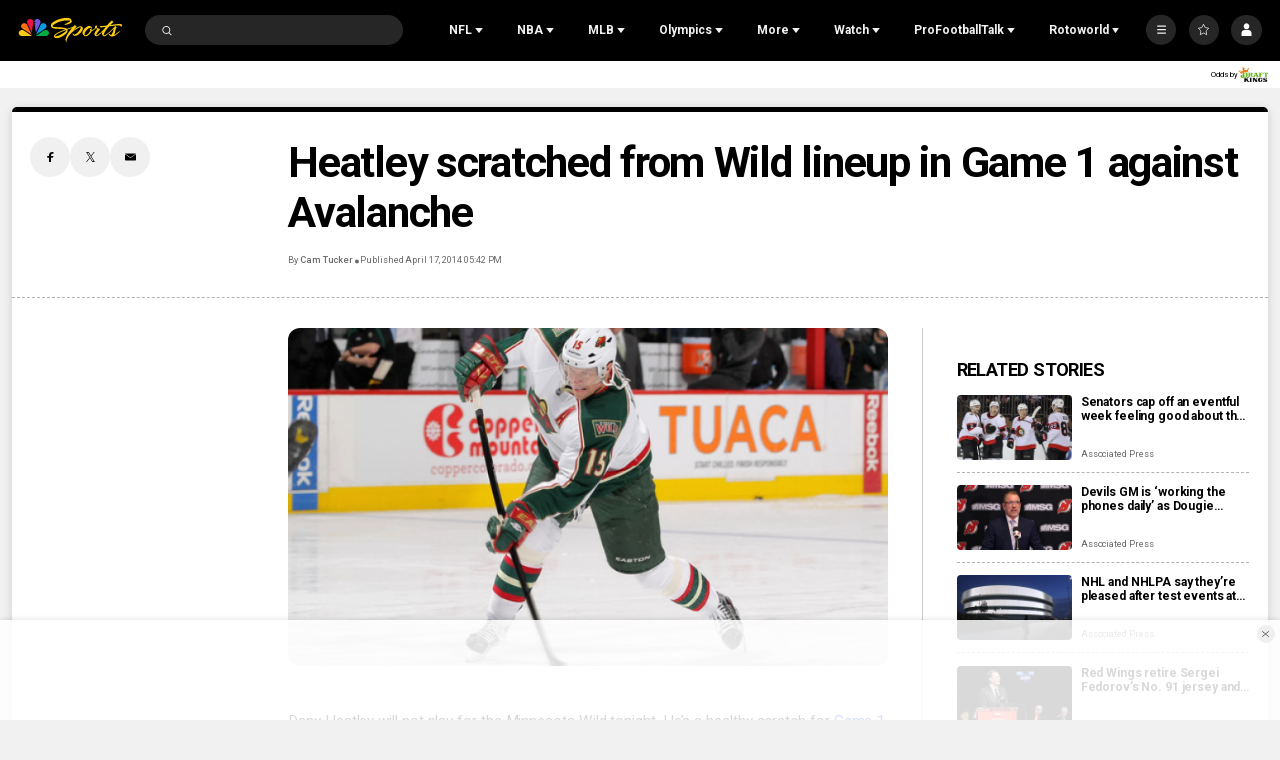

--- FILE ---
content_type: text/plain; charset=utf-8
request_url: https://widgets.media.sportradar.com/NBCUniversal/licensing
body_size: 10804
content:
U2FsdGVkX19QttDlPK477ibtxbjrd7hczuBo7vfnCnifLniNv48K+SHmFzqNC7bKkhrvNUrsWH08nYB/wDfjOceVF6tfdJXfsuXVzjZTlxnXKlJ96SUaIzW61khLpsXNRO7Vupeqloj6sbxz0fBK4JTx/sZqgwhuso0x5IQE/FwJTfT+apz60TXobLiFvsh/kcOvpvFRE5+a2ZFF7Y5y/Rj1+IdGdcjziSO4EW0dT1kjW1dwPJBysZBwVGSuFZlY9KhqIcM4TxCZVkvAyFSL45Xm3sBYkPcEoUT74jzACodDL3H4tF0FbHQGb8EgcrMzyY4Jwvk1wsILGd3Rvdj2QppLW8L8IwJdZoBZbXD3/hfApfPil6URXEsU22ASOSIEqIIoW+g+0PZAFN5hodXbDoJx/Whu9z7P8UmebaFt3V3DFaxiEkkdtqyZrpeCVkRwk4fhI6V0tTWacWgxpdFYAIUGQvHt71jll/KVCbXONDbVzLdXDWrocfABNNqUKhMQ7chv+I339cWQ7X1GVuQ5D8U/8LiDNRbZOR8Nwb3wYZ7BZy0MATDCKWWdw73xVE9O9flfJVEGuoAxGIEXi/5tti+TsPiZZWfx4WSfFcPYgt/kgmszuv0vOWexLVXXgm9uusYyqLlbrX6UZ/yrgGodbb1lPpmRjQiO8IUwCS+YRLwsYUYKif5p/fuSWwniysfCUyHmSU8m2oSZ2VUH/ynWCiAUNfCMcnfCStPndINW4/p4ogkQIi00Ke2zXHdCydurFYdppPweQ/8Qrb85N3crVrP6QYSx9ga8lOOLKtALLGwHKlnu9fYECmTSdqNQyd21d5Z5zgm1Vt37MqkSXzJSYoXdBl93Gyy/uJrQOoezA65OMYigBGA31PgsD+rnXnPLOwEwYphPiMngE5etnGhAiBgiszsMb9fOzyT3jOVRqMTAITb1A2reUCaUPlNxL2pTBMomh9hhg6RerHx4ZCcLlLMCXi4JMZUyZc4+UZNxGKVp/JlgDwQPrHYcPsboQ1wKeNLjMnS2JhNSHe1LK80BRaGWQbnAcstNCGcrXUIaUjeicionMXYDIdRsf8H52aqzc7F2lg0LRfNOGpGgjZAkcgsMzxTJtUXKTEvnSLwzox3NoSoApQjz9WTw9D5k2t07H8jmJ58d6YwYYr4eCKxYu/C80POEwvrx7/yOct8eOHoOFscqEmOqCKhfmpOL5vT1OnUSC3PwrSSn9iOvO3mQiMu89hPPrlutvNknf94kylQOvyBgNWs8j6upZ1TWCwzRbDGhryAIGXTdGEnzJaCGen40/Z2wG275WH3YhUQkTrNoaeV9uL3dl+FKIGSAodcBUGa8XJJG1QCuRVeaF7YIhKi3xnFrzVp3PPjSD+NeftZe/q4+Qe/[base64]/Cxrz0hVBW3FKsYLRZo54cUhye5dohbbDfuqKKEH/jzo0iYZGb5bYQ0Id42Qy4nS9Ejac7GATzFHI2gBpE9VvfR0brB4caMDiZIQPMKvMV3/xWyHlybREzH3e2eqZ2ufCPliUt0xarmNJ1neqO/QwHft7jA3UtirgyWFjrrruLtahGWDoQr6bdPEMW95IDKzwNUXEVd0OKN2RBw/4jOQRlwq96CHsBWqizV4XFHF0d1rj1v6IkH6yIurY/771kGepFG3QcB8I7RT01RWFrh9dKk3vZz5tj3Z4U4XVWGL7Z3SB422OXu19YiyXCcndXkn5mZbCH3vloRH69G4/LedTHzAMPsJGdwVNp+TKD1vFJLY0BgVooqmO7MPgK+Ug/n5JUZAJCtrLVuDplQZawgpSl3pTNzjdlJR09M7gp9ac8b63RA7+3P8KlFfqELdGg5EmtGjdvAu+44CF9hRTBaFo9svaxDK+5gXeX5C8LvHl6izU40cqIdPRhiYSt0mxyjPK+NcTryuqk8rZ08hRta22bniXXU9tDO+e+dKoFN0fJ68lIP0c/CRxmKprbkNtvSr2bPI9hd/YS7wrjjhBDdodtzWYSJ3Vsc3AVZJM8GJjEmurCPEwPA6oYxB+RshX+8RnXgHP1Zt6jIMtQHIuzpFtObjbeLy/3HWRqWeZled/wsm2+HS39Oq0NhY/VGEAVD3sQ51drekYbskDxci6+XXhUhvcmdSBtkI2z6LwdQLPWfw7p5IL0knJu7gCNTG5fz1iqMRZG5QedHstIhICGrQt+Zgwh4t1zZRjKVe67MYsM8a3FbOX/pft1CZamN24fiB82yq8WV2XBgUFzD951v4FQ4z8Nn+MenNdspW8Des4YHAZX2t19UpXqoqho2eu5hTiCKPxI2ViPGHC6vEJhxp1j3TbPkC8/5oRGYAtxub+rLaQM8lGiIoCf9bq3HfobvN5ofuaNn7zXzOicQVzZ9uQ8RPjfh5UU4p5vIa6cqtteyh62aMXUnHkUW7IZrzf8m3EupQDigB2UCNgHYWnYc087POrF3nHS8aT2rIA9LcSdYYwKllmRPgUju/LmpNKM6vICu144G+ytACbBf9T4Kr8NIQB13P+baVJV1fwGsfg8rrNYAtpxG79zkd/C16Ek6s98oeRHriVEHB/yaqGmAoC2vy0V6Wu7QEoM+C69TEuIGprjGU8gIRurhA7NMECN+c2FqbgH/uN0RhbcZuFTmEMuADz0AnJK/ex40rN2rkB0L0QT1emEZ6WlcOamZ+cbUlPgOim91+eg27cCVfWA591kfvkcbQ1/nWxM9G1TDnIuVkYkTA2enXUsfTFj8kbAODLDoS3wDvHvC3EoLi7BszT9iPXSdfLkW/A1xkmj9Be8tyE6jzpZAOS8ukB44wFs4TRrx/[base64]/4W0L7U7EQnAaGiDXv8rUbPQUpVUojhVXx9dcMR/2ER+y/iVmOCm1wvQg2W9yq+DMQ5Bg7fsTWSeYHSMIeTmVJSKqQ0IybLVK63A9lQkspdGPUdPyAfAvEtSekBANk4zgw+dFvnlZS66X7TJBcIe4PaAorjqOjNUwP72muU6RLlrxbU0K3phG7HkvSAvQ1DLEtPs1JCXr8ViYoK1s3IpTqZ6mL5Mi/wp/FvnnihHha5wxFUldKeImoV85pCsic2EhmiuR1CbbgmYSPOdKp456pBSKrQa0kcOnJawfdJ5cyR0moHRaccfxW6nDhbCKgCX52BI/NIZh5fwxS2lkb8agXySxGI6Rgssl2B8oiMzPAffnLPzDXP8AaqfQh+BAufCk2rky0X4XS5s8D0Pju3grK2H++EqnEf3wvBTXoLmxPdbhdWzFb19Fh2pllFm4R9AwN9Q/wpxMk8CNKencFRfIcP+59sbAoM3eWngVW+3NUmpqZA8jkA0iWhBDZEyYXUnDS1Swvb+iaBWa0Lgk7nBD1vjOfDP59WVwPxpw5l+9i17EiPbqT/XkzdzqyDX2P30Tv85tdhA4VweSLYoEbayekz5/aaK1zcCDXR5MReRb5MhJ1oY33u0/77xiUjZexq2h9msL/NIM2k77zTafAYZ+o2oZfn42ufkS2y6TNGVMvozjsz9/6OXwvLZpiqPV5ICYQ0RB0/2y5BhtXiuGw0BiZvVkM4kvPLk4vT2EF4DgNvCsquCPF/W5viSIO4M6ik+Qej+LqNiX/jrciaAoeycaJoRpTvW+rZTYcUwqw9I7z7qCR9JsWpfQWPBDpITxuR9Df03SNas13MLxlMc9P5jB8aZwBjhHqPqjT3NfLGd3PegMNvEQWKo95ZRQ2lW88auBK1K+T+AKoFWWpopHjBThG/Y+mg821VT5xBmq7fl3lEVzUI/0GUudbLoh5gQsL8DJrrBc8/JQmJNyGWUzQGJtBiAQndnCkM/6+RzgdGV+eAPBL3CcB+BedFiqoPjnwmPbCaSFje4u/cw/3jg70szngUWR1ZtjUAsGvm2Xo8gUUSdkZYljpN1wAbBu4YoaNbrjTkXjndyo6LPDDRGv37Lk+Yrv1Z1fH1UMe2KD//KTvAHqlPArvauwZ7fQuBQ9o9vGwdechDDzxTOrvfVpq01uKUQWRUFO7tr2O7L9X+sKck6fCYI2vidokFg9JoEnBTXhY1I9WWLq9qCkfomT1YCcetf7ZvBvtUdgoGU6a49bX1OTrcCh1Sg2QDRH+SzAhtQoCm+OkA8hHyWweY2Ik5TJbXHNb3C17pA/7oR3mbfbyBsB2UVw9ELhkDqeJ4Earev22PRxntY5f2WFgtR1LvTHy3Hav5pXZDgCUZX/5veORpPVpE3ehJTweAo4hH6/ssdiPU59TtMy9LnkRa9BgMnH7F7CBWnhKi4R4NcG28fsmK8+LbXZ0TtzTC85a0QbvBGYBuuD8Oz/XsxjBIdE0unqhSN1Olam/gnivIlWcmD7KMLVRHB00uyRdaHZvnw5gTAiIIkNtzrAz4TtZ1TSX2Yd8Wpyh1scPYoCVBVsFw0S6FlmJqGzaD8JcQ9DJgEGSqDRSGUEffknT4PdiEdTT02Vx9X61FaGDwZivvD8AILoMWEWZWO7SDqGvIXkVI8efL9qyEAwos09/UKEdLpRoc4tRtdF6trWU4W1HYZP4VZlehibWbE8oJLjFElf7QB5dDNjhk76TO37iiLCVovJjC5knBsifkMlwDdfkgN/5BtjC/TJAc6ut6a2UVcKIUK3QiW2QZLQ5xWxGc3CUajXPQusg6vJ3q1hhAPBGLXEgyCiE2PzUGpbO6iZ8P/[base64]/Gx87oP4l5wre90ZQdyqLKl5bIZhh9g5QDKQe15FL91N2PP9jmzqr1qD1eC5bEB0McqYFwrKqnsQJxl8mk/0dkmDj6fzVVRBQPlx5HBieQoge37fhchU+i7m1fPahSKeZWpyADRXhEO0yeWRErM3+rXIo7/5ZWFmXaWG8S47Bhl1Im2Y7UgvYqNXMdVmsBulsFsWffHGAvZHu5uouU4uzHF5i23ZrkcoN4LmFpDRpTQnpUY0gGYO9FFSVy/Ykw9gnc73yo+R66eUQhaV1pcVxxXwezkY7vKlhE/0deDvI3WsDDtYyaIKuPh/[base64]/u7l0tUoYcLryAu6oOcWTvdkpuiRCu4P0FaVQOLAQ2C7Dv/E0CUmfCCtFERcBIYvvn16rmPVAQv+7chIW1bYEF+CFR98ar4p6oC08RhHm4F6O/5ovXyOSssvnNKMZgf4c/[base64]/WEOFNYwGMZn6ZRZJgw5lvCmZdCWeMRqDkFRuIlM8OYepvAo5j8uSlWfUU+YG2fLVRzw0X03ips0uGNNk6/tZyR1syFCXDd+/D5FAuon8SmQOQBFY4KC+8upk3zvUsqeSFu3WDVRgWo4eO81cIAcKCcRd99wo0XAdAvciysDCvHgevd+TFrJo52Grm/wPCBzTXYN++aE1CsfLDFvgW/skBhfE0VQMv710PlTFIh2eI28x1+j3a9SBZIWN0KhQwxxLWldFWPmW+U8RvhPMZKhLbYKfmUWSKbtHLJUqQjSzt8ArO3Cu5SeY/5Xy2wpHvYsMiCZIt0StpmDdB8J2bhwhxjMggusB9KwhsqPFk8Sor1odmJ657d1RXgmrrOnUbxUCfeCYVbWMoSFsupj5cBJzFZ5DfOYnyWa3oKU1FoGa+8R2hrDIT1JRoDf+9Tv+nOsjbefYtl+u2npRLYvNyBaIebC5lfdZzucVG1vV8/tm1OnynJ2+mHTSf3wih33DBq1wsf1zZF5+zyVAiCZQBNWEedTWk5EJirUw8cPC+o6xLPld2NrlSoZmMAblo08obUMoOc+Ex76Ni5WqZUeYh1ZFbWgHVuUCsYRIXD71yTxYXY6m7wNpRVPp+oPtiCrWelxbtmdNIkQWQOOz9NUAwg15ZswuVs+XzVxR1bz/1/4ego9xCe7OaSssEy9F9y0eQLc5PHhCaEpklzdA6Oww/Tk5gDjfZq0mYHzoqCsr5Rmhfm12nJhf/cmLGVCsE3Vb+HQ1wYHK2CypxfDpxvGqmgfgW56FLnaXHTsLX+YXkDbD5fTKq/HrO/PZbGTM5IIZl4qobq9uG0Qgb4SjbT0ftsdy6zhYOwRCs/vnuEhKJdFkr9GD62+XVYfBK6rs7EBsmaF95UDw0VVROhlfx+Af+KNWjONzg8JdoBR+i+uYZsgXLNWx85nECMqcefgAYp/vBrda7JZdOuYt9idWIWzomYshiECl+CLDFzezwvywcuyBmN52vN31rksszFp/K7TN75nTemYKr8U/8ThwuiVgYY5tvBQ4yyGmiPehHO7KTF+7rkULCslfSd/AhK8l8KM7jQvHdVR7LloO0hjOQusyNy2TnK6OSdJ4ARsNEN4L1sp22Y/XHCluFn5OhpkWpvCAmJzob5i2Kdn8OL9e+sIudI6SIdXKzZ9uYJ3T5JYJV+PbI70i/Lo/46rXidclP7MTQJx1uw7+6qdM4mWAEJTeZ6lnpwzvWvUT1cx/rVba/VmKtfB5vfitQRuu/LsOsuFhH73JTsfFi8EeoXG8wzXl/psl/e8JyJZ2+P5BiSKiXyUQx6wUllMyMW+GbTVRhC5dDuVaYn1W39lhm7ntmHNbpLcYlcOpyhS1Y2s+BG7i+Ymwmhm5Bg8ntBYAY9eWhYDuiPxxaYUFsGTkevPtRidE8uPbfYcjf4wRQ/vvLsYfNtPr7+OrZ54G8dhcswnLJdoOrIwg0ky3nJCHgLaPfA3qyLzo4ZbehPFrx8e8+B0ZHNy4MKzGy+3/n6D4+aDaHDNalYv2RGrcaf0hp4Gp7TULeNd2t5KxRw3GacKektM/5vh8UAJ81RexaL2qRh3Sg9Ua16aeaxq8Gc6AczP+8S8hmXuCVbSkxlh/y2dM1ip/2VnzlGRR4aGtVumUb1B0S0+d4dfmsoIc3E9quH20cu76THfMw4EtYKvAMWw0xOlTyZoTRcGUftwe+48OMbP2g4RP3oIEnh/eWNfP33a4mwQHw1atLRTv7DPwQqiXuhkd3S7P060UjWd/ZApY5kk5s+eDyEQkxFosWfiHdT41YyQzc+TnUKwhsYf4f8zhdhNAvtqqFpwFSxvjeJUPAADb6b0IMJyOSJeu+ZfnBTwIjHpK2YLPUZt29SvZwN0emuon3BvUSTgHtcjiv6kquRc7JvJ6n739vTO6g0UhC+ZRWdpw4mLO4NgwMC4urlVSAsMgRkM5MK+v0Xq/zeaUH54EmjpqyPgD1W25HYYobuJfrUf/eIvPezvB5KpqNjdl3Hmmo3q2uyw9TcALRW95X9PwuiaMucyS0bjpL/we3yCJlsyxyRtT2P40QX9paGSODRQPsFLxi6u4hWxc6wHOcky4Y1M5xskEXRDLdbQbQfhhIrh5Qmc1Zaj0jTAs4x9T1ThJ86MmD5ovRj19JNCm9KOA0ZVBpyxde1mwHjTNiryBKnfKEuzaVUBuXUzg7Q78skoLShNGeVTOzhEgZE6/cKgMtZ5OCCv/UsAVi8NdMML9Kk+lYi7C5+BR7vN1UWGQNA5U2JzOjvkcIwZddW35o9r6YYmXgCt3bA5Dop1R3+aKKUdfDd1vmy9FWvgzbyjEGZXMkLLoUzOpfDfBmPB3LSiHuDpZbJ6ryQAuLIUNipPiRvdmDFVGuSxQ9TmAq4cr+CEnd2Aw8hGePfz/GOvf0FFK5MZAjugfxuE59Vu5hL9N+AEEjs/Qff5pQIegdiTootAb0T89yLo0i2ypZwq7UMfMzZFSHdZznmdTo24/SRWbjiSTyHVG6VgdHsHjE47E9BBCqwjb6l84kS8567r/8lOAP1FtsK3bAegqLPwdovDCZ0kzN+XrJ5sS/ab4pLC/RVqIZRUEb7Lf2g9CCYpMJksXeBEI572aU73a+zSgzktvx9s5JyyljpaeBWdb6MzNWTKbjw1cZW4TAR1DXiqhN7jjARXUTtTCA2MBzGF3IZNYV72fG8EWs4ipYNXB/uJm9FNxU7DmLOopynbRxn39XuiLyoG0wnzHHswIeISYtoiuvNlC6yNXl7Z27vBnYFASX4+1r+rCukx0JnKZcqz17GvCjyYWqy/N885Cwc/4P6jxoYtFQu7Xr7KCsbrXgGB5yK3BVGBcfk9bJQq0D8jOflxZbrsRVn52phiswyFTp79XrzQUu8oaNeoxGEHMj4mwpGNml/hwM4K0Thijyf3R+gAcGPCnz0NB59wnDsSmRv4HDUHqhtVm1xUri+/1MEV005//pvjWQ/vG7idgd2eQY63RWAoq60gFOSFqNT5CMdgTeNUfpO32Bj4ZRff439dTUaLvNlQw3KXCoQbgKoYwDQ8ymj0oz7ILJlL8Rxnj3ASYyUl1fVH8vd/7Cu/RzLMJOqeT2+JPjtzTeLixrkZsnTAE5XNIos9ey4LZiQAk8V5MOhB90aarV4Cc5bSYGQN4yf7IP83dVbMrbvp/9h0JEXKRtpDJCPiryio9de19db7QYIOuNTtLLVA/15PBIjACb6pC9fEr6ukHdeSSuw2XJtxg9i6VBC6gDOFcmFPGQoK3zzlXrE7EL73fnN1x5mBRV+7eG744DTsoP83GcRUC86lb9JxCK0lM5lAQSbnSw+cjANiU3AmS0JC3y12bRZkERzJy9RiLX7mBs1yC8bP7lAhAAAD0CGfimB9H09yFHEoiuMViLo/dn/sI2WzXMrUgkeDcCqZvUO3+ioQxpyH3ZZ2K4h8hN7g+YO1R0tfmfKcN6XfzomHNzJf1U4hHVdWlSdu7Bkk56rfySlxE4lBWa8ODb1iH0HjLzUh+Sz3ZEyRCqYkwkaMLq677BlXlTPTe//[base64]/e7XW5M+DRG1kUrPlBxK/[base64]/P+5vwY5jir4scLVmo3O583t1UtHYw3daTJw7b9uEPd576IQJ0u1YYnx4RSiIZPaw46lgYK7zsteLDz5rMOKM+YGsp1ICIcqE56mfGde8DzQfSqB7FhSqeiz7DT4Xsd0Fgnon0EiFaSHwwbNh+wQpVMB9pvk/ET0WW3G1vLslrFggdLNd8YGvPxnGfIbag8oP64lbKYIe8NA5vIEtno2zrvDkdLbs1O/y50d5jZ0LlNVxro+QxE1+tRLa7uENyGTRO77NJmt9YwMovQZLyC7+jf6/XD7wt4sKosl/bl1NJVIlXFgjHyrAXOit3zsCKE91RCSIqr1Cq5St8CT6wg01tTrViwN3vXJGiqrvOrgYWMCd7uP/8UVCcPv/c8h6B2qxCFzajDjjoouHCaiQx5Zp+7SBpm6rdDQXQhmTueThI1yG+/7vm0Y+NjgmdSoaaXXPD532wWduEs82eVt/40Z/f/wKleBFsPLH/fsIoHhEIOKak9HcBPS5v+ijkpEGwTn92FGaxcNRvsTpn6/6+8lx47ujly823oth26lA6n7X6sp3y2MabsqiOHEHIh6iW+r+/J8c2X5PNvX9LNUsj3U6fyrdL54IcR9oGZj5CPsCCzniW9MbGHm6A0BTHuNxFc1dVoAlmSpg+iDY0FrAoIaN/vLNLRDJ5ha5yTQZieIeb5mrCzIMHidK5bbN9dix0v3rgAEQjhE91wir54aJasX5vWrGaknvTPaObcPVTOwxThXzMCr+rjxSgf40GQ0TnB9yYp78ccGyRLlejPa2MfLj3KKw3wqH21cgTcNh6Mp1HvD2lOWwdGtaJQ6/1MS7VSy0AOVtt+7pGKI4PA8ToPLr3yOeiJmAKbF3ovw3ulyUp0TwrnStu1Tm6vI3uyjV8NB+k2Jq+pD+Xne5SV/P67/8f70YdQMRi/vtPo4w0QWbpS+v3WsoURuDCBfFVFiqZ1UT/GBlFeMKgt5dgLxFMeFtSIL1Cum14bdzfmD8wEnh1/0d3h2SS6oK5ZT+VVRGkHNieSwsVgW+hSUzBrZjLvGwgwOfLNtQQJQR6IsRiaSmT0i880/YcSLoD1V9iufSy//+/DIwnzenDa8C19y3UBNphxv48hbgVmTxFuHONFo54443A0VY2QZBAsgqkm9wmbQUm37YVXekmhTqPzB8mYgeKfL22wjlmRWEITAqbUIJqQnPXlRwIzFgQheutSju2CBJBc3qEJu6wgQlfkKXFP3buxzt1nQJyUhA5Rg/3aAfaiUuiKmsGnHAOUFw/NmlIVRG1rZdD9wlLUunkNYZA9FznEIFltb+4xALWqYYY0NMHu8r70cMpNZ07aBcQXG8szIhCAYvCI5ND+fnuEtGCiUf7IXdY6dj37unn/WobYOhgKihY7iT87UAmjIKB7JitQeWlYveYVSfPzRHBdbQMHlDYut3hK5AVG5ymg49ZYtW/VrU/2fJSKG4ttmEl/[base64]/QCABmtdIjFtkXBav7LFCMUmekn2w956kV0Jx+y4+btuHCnstGNEY2gjd2jN57z17ojWHkbdEkQhXwK4Z/ZBJnh5UUBFV5LUM75/iLvUp6h8Vh0pjcbtFC88NAUlwYWrfhqDCA1MeeehPW7cEAs6jM0aTlF0MnnLkoegyBvUmAQ9z1piGUgoCSTUtEx94wc5Y1vWSt4AfpZ4F/+RQgTAJOnkjYkSyPNdc8aZD7s3uOkHD9vsWsRp87TSicbtMsqlN5/5FsZYjIvvOf1pPxFKXp2DF17pP/90MC6x4M5Ou6FG/bhfLT1qSHL7U1spx4AUCj/PWqRj0eexhb38rzuwoYDj0Bh9VWKvFp69RxMAw5rVc8GvYlEcu/qdSjIQYRESzPoPgTp+ZftCPL30L4vRolwe7DRFSCqrruIeGusBFsZNW0fHfl+iGydakbQxKRgnMxDRHU5ZW9aKcYFQQqd49UCgh80El0f0Vl4VTy2ML3YzF3MD1kROohDrMTStLwTMvzvBvqG52ikCvtW6mrFSoqgjxa+JcX4/GF5GfDwWF8pbeXiKxN1Frs1tRISTJgOwtQadG3CX4OnowUpT3/71lY6PLPPhf3tZC+4oSV6SH1xlrqXnEFN4XEBIBEYh996GVkgBTp3yMzCWUjVd09CGNaWMwbY4jPW7pIYPlnR6Z5zc8BhBfu2QAJFFhpU/9/MhQFGBnsoo9LnjOrOOV0kyHuCr3ml40jE6pI/wr12z7w7f7xkhmezWRVwVVZwPgcf+bPAROQP8iBmtiuSkHL/XfcjsjiLppMRpcMO7jpUozm4VoosN2Wj25ff1QtUQTMjRAUXo36Qbf5VbjYDQJuFdAhzwYVsUK7kVXBmlVlObn/iwBFsZrlRRMoZvg/6r0bxeppyxaKKoLbqxC3Xw6AoFwEtL9/iTzGmpcLS0LPcyuYx3JqZ3F4bY3MY7TZCosGEZ/DZYe79bLOmPEMNofqOJ41SjfPc5/82yCq00StRMsIjLyLZWpBP8XWLewXq6ngTWLy7nRqIOj1jkS3uvhOqcX6XKL3px9NkffIcOINVegOOWGd3Cvg/uIL+99hemYJgOKFtQ+G1kddEk55bLs1HaRCghxlZMRLYzAiEbaJy/ceqc2viCe2c20BmXgxqCcypERqwFXnabZAbdohU3RrgPhJ4aXEH0S5AiHyhrzPOhm88YtVtrakXM3vMJejZ0lQKrPoXK9h59gdO27Uwt/9IP43s9KoYy4pOsOP0KODnSqKQUg5kcHmSQWiMT3Ft23R918dQIASVDyTstRV2OKNuGtLBnYEYA4ptbWnYFr5UmLYue8MXKgkLFbFDVFUMTiBCqeAqXURaTed4Vh4lpK7c+Xe5BJdS3C3u3tZKN/9dpCGwbHonjy+ugny97BcCQ4GaNXxW6GMIoQd/IFeuazCPuoWvkEL2CPXzRteZx6GfO8VY1IC2uSITAGXs5zhJVmAa5/mn7JBqKc8xJ6J5wfAz/PbLXxWG4G78idKAnzlgP22o0jYNsC8vitwOoOHO/w2PyfrMRgSmEs7nSKxzlVZ1CszPu5d8OddnYJe1MlH39rryiIOhXRoqMYIfXBrOoY6xTwrZE0tlca/T/GhrnGMwsJSK7lawX4hB2O/pQ2WmqJ4P1g6O5sak1en26kUaa7cmMsCm/NzUFW+PmpooyTr3TYOTSO1pltJTacQiqH9NC7Y6FlItQRg3mQYf5ZuGLQQu9nF+P/MQh7FXtDfEn8P6Yehzz4es30x61GKYR9Ja3IYQ7jfxFYCZOr4NPwckk53kRTZMPthgZ9IAJebF7AHEOhmnmVrn45ld8CinA1kjDdc+WJuwDl0fj3CiMH4ZPxE550vGSwZmiWef6g9MTtlQrqf1ViWEzm28hKqiyVi6C/oWMoMbt8sLudR+zOUnje2CaYvWjRwXnb2jZXI6hfxmEP8bpQlKcRVZZ4JSXNy8MwteQTVv8R2KaZ78kEE1eJmZodV7zN9FxjpSoSHj9POYuDLOrMUuEzNfH2paS5rzdZEc4txeS3cHoSRlxjoJ1nZsJ0X9gs6gXIlb7u/tqU3HvEjlD7Tr2SEf7DIbmncWLemSp97PnRAjPTxwTkZOut4srLZL/rlF4vmUpCrKLSbKZxwPVqoQJzo+QLd/SruBxUQ1kBRkjzCMUlrBMAO/NaXdUM28xSujYUl5v3BTStPW+VitIQ6asYjJfBXGlPe8WzIk5Qn+bvll5+oxMtrJ8xos+3E5Dw7gYNZydTcHPTJwyXxjX3VYLjboOzWEWvjvDuG4DlBJika0NOzMcbp0WsEU/3ZQ5YLXKQBAwYqMQBNRxqUQvGUrzmU/4lX2EZrxiG7h4f6i3Q1bacT+abioHGtLmbJUV77QozzhNHfH1ghDWxs6NH7wpUM8XIAkBhREwrHvUXIshR5uka2VkxZIwtQ19kBuWQozxTqaD3ib63QILITewksJMAQ4nOFejY2i2hIrMtmm6lo=